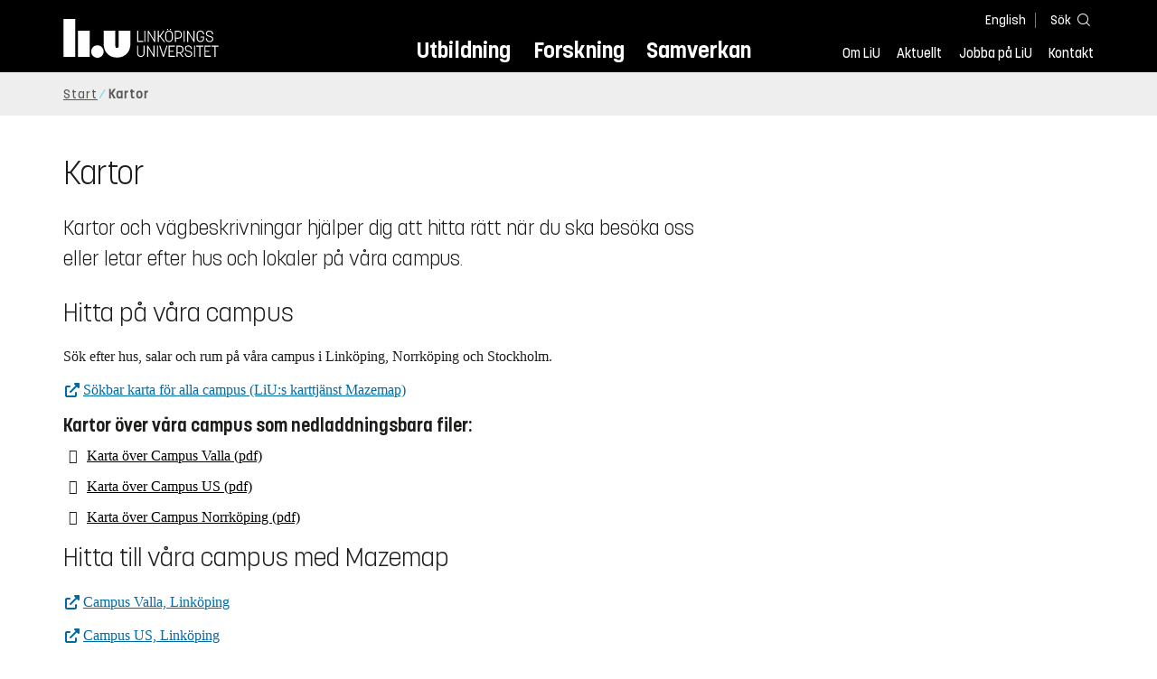

--- FILE ---
content_type: text/html; charset=utf-8
request_url: https://liu.se/artikel/kartor?l=sv&px_type=2&px_id=474
body_size: 8756
content:

<!DOCTYPE HTML>
<html lang="sv-SE">
<head data-itemurl="https://liu.se/artikel/kartor" >
    
    <meta charset="utf-8">
    <meta http-equiv="X-UA-Compatible" content="IE=edge">
    <meta name="viewport" content="width=device-width, initial-scale=1">
    <link rel="icon" href="/favicon.ico">

    <link rel="stylesheet" type="text/css" href="/dist/global/styles/style.min.css?v=20251216145037">
    <link rel="stylesheet" type="text/css" href="/dist/global/styles/cookieconsent-v3.0.0-min.css">
    <link rel="stylesheet" href="https://mfstatic.com/css/mediaflowplayer.min.css" />
    <link rel="preload" href="/dist/global/images/ajax-loader.gif" as="image">
    <link rel="preload" href="/dist/global/fonts/fontawesome/fa-solid-900.woff2?v=6.1.2" as="font" type="font/woff" crossOrigin="anonymous" />
    <link rel="preload" href="/dist/global/fonts/fontawesome/fa-brands-400.woff2?v=6.1.2" as="font" type="font/woff" crossOrigin="anonymous" />
    <link rel="preload" href="/dist/global/fonts/korolevliu/korolevliu_light-webfont.woff2" as="font" type="font/woff2" crossOrigin="anonymous" />
    <link rel="preload" href="/dist/global/fonts/korolevliu/korolevliu_bold-webfont.woff2" as="font" type="font/woff2" crossOrigin="anonymous" />
    <link rel="preload" href="/dist/global/fonts/black-tie/regular/blacktie-regular-webfont.woff2?v=1.0.0" as="font" type="font/woff2" crossOrigin="anonymous" />
    <link rel="preload" href="/dist/global/fonts/korolevliu/korolevliu_medium-webfont.woff2" as="font" type="font/woff2" crossOrigin="anonymous" />
    <link rel="preconnect" href="https://static.liu.se" />
    <link rel="canonical" href="https://liu.se/artikel/kartor" />
    <script src="https://mfstatic.com/js/mediaflowplayer.min.js" crossorigin="anonymous"></script>

            <meta property="og:url" content="https://liu.se/artikel/kartor" />
        <meta property="og:type" content="article" />
        <meta property="og:title" content="Kartor" />
        <meta property="og:description" content="Kartor och v&#228;gbeskrivningar hj&#228;lper dig att hitta r&#228;tt n&#228;r du ska bes&#246;ka oss eller letar efter hus och lokaler p&#229; v&#229;ra campus." />
        <meta property="og:image" content="https://liu.se/dfsmedia/dd35e243dfb7406993c1815aaf88a675/21139-50065/campus-sverige-karta-webb-sv?as=1&amp;w=640&amp;h=360&amp;cr=1&amp;crw=640&amp;crh=360&amp;bc=%23ffffff" />
        <title>Kartor - Link&#246;pings universitet</title>
        <meta name="description" content="Kartor och v&#228;gbeskrivningar hj&#228;lper dig att hitta r&#228;tt n&#228;r du ska bes&#246;ka oss eller letar efter hus och lokaler p&#229; v&#229;ra campus." />
        <meta name="robots" content="follow, index" />
            <link rel="alternate" href="https://liu.se/en/article/maps" hreflang="en" />
            <link rel="alternate" href="https://liu.se/artikel/kartor" hreflang="sv-SE" />


    <link rel="preload" href="/dist/global/images/logo-main.svg" as="image">

<!-- Our used-to-be-inline-script -->
<script src="https://liu.se/mall20/script/site-liu.js" type="text/plain" data-category="analytics" async></script>
<!-- plausible -->
<script src="https://webstatistics.liu.se/js/script.js" type="text/plain" data-category="analytics" defer data-domain="liu.se"></script>

<!-- RSS US#36359 -->
<link rel="alternate" href="https://liu.se/rss/liu-jobs-sv.rss" type="application/rss+xml" title="Lediga jobb" />
<link rel="alternate" href="https://liu.se/rss/liu-jobs-en.rss" type="application/rss+xml" title="Vacancies" />
    <noscript><link rel="stylesheet" type="text/css" href="/dist/global/styles/noscript.min.css?v=20251216145037"></noscript>
</head>
<body class="articlepage ">




<header class="site-header
        
        "
        data-component="header">
    <button id="skip-link" class="primary skip-link">Till inneh&#229;llet</button>

    <div class="site-header__global js-site-header">
        
        <div class="site-header-outer">
            <div class="site-header__top-nav-section">
                <!--Search-->
                <div class="language-and-search">
                    <div class="language-chooser">
                                 <ul>
             <li class="nav__item" lang="en">
                 <a class="nav__link language-name" href="https://liu.se/en/article/maps">
                     English
                 </a>
             </li>
         </ul>

                    </div>
                    <button class="button site-header__toggle-button search-symbol open-search-field" tabindex="0"
                            aria-expanded="false" aria-hidden="false" aria-controls="top-area-searchfield"
                            aria-label="S&#246;k">
                        <span class="search-label">S&#246;k</span>
                    </button>
                </div>
                
    <div class="search--header" data-component="search-suggestions" aria-hidden="true">
        <div class="search-content">
            <form class="search-form"
                  role="search" method="get"
                  action="/sok"
                  data-searchurl="/sok"
                  data-completer="/api/search/SearchSuggestions"
                  data-service="/api/search/SearchSuggestions">
                <label class="search__label" for="top-area-searchfield">S&#246;k p&#229; liu.se</label>
                <input class="search__input search-suggestion-input" id="top-area-searchfield" name="q" type="text"
                       placeholder="S&#246;k p&#229; liu.se" autocomplete="off" data-suggestion=".search--header" />

                <button class="search__c2a--submit" type="submit" value="S&#246;k" aria-label="S&#246;k"></button>
            </form>
            <button class="close-searchfield hide-when-no-javascript" aria-label="St&#228;ng s&#246;kruta"></button>
        </div>
        <div class="search--header--suggestions search-suggestion" aria-live="polite"></div>
    </div>

                <button class="hide-when-no-javascript hamburger js-toggle-sidepanel" id="header-button-menu"
                        aria-expanded="false" aria-controls="site-side-panel" tabindex="0"
                        aria-label="Meny">
                    <span class="line"></span>
                    <span class="line"></span>
                    <span class="line"></span>
                    <span class="hidden-label">Meny</span>
                </button>
                
        <!--PrimaryNavigationMenu -->
        <nav class="nav nav--main" aria-label="Huvudmeny">
            <ul>
                    <li class="nav__item">
                        <a class="nav__link " href="https://liu.se/utbildning">Utbildning</a>
                        <span class="expander"></span>
                    </li>
                    <li class="nav__item">
                        <a class="nav__link " href="https://liu.se/forskning">Forskning</a>
                        <span class="expander"></span>
                    </li>
                    <li class="nav__item">
                        <a class="nav__link " href="https://liu.se/samverkan">Samverkan</a>
                        <span class="expander"></span>
                    </li>
            </ul>
        </nav>

                <a href="https://liu.se/" class="logo--top" title="Hem">
                    <span class="sr-only">Hem</span>
                </a>
                        <!--PrimaryServiceMenu -->
        <nav class="nav nav--extra" aria-label="Verktygsmeny">
            <ul>
                <li class="nav__item">
                    <a class="nav__link  " href="https://liu.se/om-liu">Om LiU</a>
                    <span class="expander"></span>
                </li>
                <li class="nav__item">
                    <a class="nav__link  " href="https://liu.se/nyheter">Aktuellt</a>
                    <span class="expander"></span>
                </li>
                <li class="nav__item">
                    <a class="nav__link  " href="https://liu.se/jobba-pa-liu">Jobba p&#229; LiU</a>
                    <span class="expander"></span>
                </li>
                <li class="nav__item">
                    <a class="nav__link  " href="https://liu.se/kontakta-liu">Kontakt</a>
                    <span class="expander"></span>
                </li>
            </ul>
        </nav>


            </div>
            <!-- Secondary -->
            
                <aside class="aside-header js-aside-header" id="site-side-panel"
           tabindex="-1" aria-hidden="true">
        <nav aria-label="Sidomeny">
                <ul class="nav-list nav-list language-chooser">
                    <li>
                        <a href="https://liu.se/en/article/maps" class="nav__item__divided">
                            <div class="text">English</div>
                            <div class="button nav__link bt-long-arrow-right"></div>
                        </a>
                    </li>
                </ul>
                            <ul class="nav-list nav-list--big nav-list--accordion">
                        <li class="  " aria-expanded="false" data-component="accordion">
                            <div class="nav__item__divided ">
                                    <a class="" href="https://liu.se/utbildning">Utbildning</a>
                                                                    <button class="nav__link--col-trigger nav__link hide-when-no-javascript
                                            js-accordion-head "
                                            aria-expanded="false"
                                            aria-controls="d054d3d6-43fc-4374-b0ab-6d5ff2326609"
                                            aria-label="&#214;ppna"></button>
                            </div>
                                <ul id="d054d3d6-43fc-4374-b0ab-6d5ff2326609" class="nav-list nav-list--small toggle-content"
                                    aria-hidden="true">
                                        <li>
                                                <a class="" href="https://liu.se/utbildning/anmalan-och-antagning">Anm&#228;lan</a>
                                                                                    </li>
                                        <li>
                                                <a class="" href="https://liu.se/utbildning/antagen">Antagen</a>
                                                                                    </li>
                                        <li>
                                                <a class="" href="https://liu.se/utbildning/studera-pa-universitet">Studera p&#229; universitet</a>
                                                                                    </li>
                                        <li>
                                                <a class="" href="https://liu.se/utbildning/livet-som-student">Livet som student</a>
                                                                                    </li>
                                        <li>
                                                <a class="" href="https://liu.se/utbildning/karriar">Livet efter studierna</a>
                                                                                    </li>
                                        <li>
                                                <a class="" href="https://liu.se/utbildning/kompetensutveckling">Kompetensutveckling</a>
                                                                                    </li>
                                        <li>
                                                <a class="" href="https://liu.se/utbildning/kontakt">M&#246;t oss</a>
                                                                                    </li>
                                </ul>
                        </li>
                        <li class="  " aria-expanded="false" data-component="accordion">
                            <div class="nav__item__divided ">
                                    <a class="" href="https://liu.se/forskning">Forskning</a>
                                                                    <button class="nav__link--col-trigger nav__link hide-when-no-javascript
                                            js-accordion-head "
                                            aria-expanded="false"
                                            aria-controls="d659fd10-da1e-4e82-9bd1-a974ef8f7ae0"
                                            aria-label="&#214;ppna"></button>
                            </div>
                                <ul id="d659fd10-da1e-4e82-9bd1-a974ef8f7ae0" class="nav-list nav-list--small toggle-content"
                                    aria-hidden="true">
                                        <li>
                                                <a class="" href="https://liu.se/forskning/forskarutbildning">Forskarutbildning</a>
                                                                                    </li>
                                        <li>
                                                <a class="" href="https://liu.se/forskning/disputationer">Disputationer</a>
                                                                                    </li>
                                        <li>
                                                <a class="" href="https://liu.se/forskning/forutsattningar-for-forskning">F&#246;ruts&#228;ttningar f&#246;r forskning</a>
                                                                                    </li>
                                        <li>
                                                <a class="" href="https://liu.se/forskning/publikationer">Publikationer</a>
                                                                                    </li>
                                        <li>
                                                <a class="" href="https://liu.se/forskning/kontakt">Kontakt</a>
                                                                                    </li>
                                </ul>
                        </li>
                        <li class="  " aria-expanded="false" data-component="accordion">
                            <div class="nav__item__divided ">
                                    <a class="" href="https://liu.se/samverkan">Samverkan</a>
                                                                    <button class="nav__link--col-trigger nav__link hide-when-no-javascript
                                            js-accordion-head "
                                            aria-expanded="false"
                                            aria-controls="1623932e-a5ae-48c2-8ecf-42470706300e"
                                            aria-label="&#214;ppna"></button>
                            </div>
                                <ul id="1623932e-a5ae-48c2-8ecf-42470706300e" class="nav-list nav-list--small toggle-content"
                                    aria-hidden="true">
                                        <li>
                                                <a class="" href="https://liu.se/samverkan/foretag-och-organisation">F&#246;retag och organisation</a>
                                                                                    </li>
                                        <li>
                                                <a class="" href="https://liu.se/samverkan/skolsamverkan">Skolsamverkan</a>
                                                                                    </li>
                                        <li>
                                                <a class="" href="https://liu.se/samverkan/eciu">ECIU N&#228;tverk</a>
                                                                                    </li>
                                        <li>
                                                <a class="" href="https://liu.se/samverkan/alumni">Alumni</a>
                                                                                    </li>
                                        <li>
                                                <a class="" href="https://liu.se/samverkan/stod-liu">St&#246;d LiU</a>
                                                                                    </li>
                                </ul>
                        </li>
                        <li class="  " aria-expanded="false" data-component="accordion">
                            <div class="nav__item__divided ">
                                    <a class="" href="https://liu.se/om-liu">Om LiU</a>
                                                                    <button class="nav__link--col-trigger nav__link hide-when-no-javascript
                                            js-accordion-head "
                                            aria-expanded="false"
                                            aria-controls="d77e476c-5752-49f1-a6c5-eb85ac3872aa"
                                            aria-label="&#214;ppna"></button>
                            </div>
                                <ul id="d77e476c-5752-49f1-a6c5-eb85ac3872aa" class="nav-list nav-list--small toggle-content"
                                    aria-hidden="true">
                                        <li>
                                                <a class="" href="https://liu.se/om-liu/organisation">Organisation</a>
                                                                                    </li>
                                        <li>
                                                <a class="" href="https://liu.se/om-liu/vision-och-strategi">Vision och strategi</a>
                                                                                    </li>
                                        <li>
                                                <a class="" href="https://liu.se/om-liu/berattelser-fran-liu">Ber&#228;ttelser fr&#229;n LiU</a>
                                                                                    </li>
                                        <li>
                                                <a class="" href="https://liu.se/om-liu/miljo-och-hallbarhet">Milj&#246; och h&#229;llbarhet</a>
                                                                                    </li>
                                        <li>
                                                <a class="" href="https://liu.se/om-liu/campusutveckling">Campusutveckling</a>
                                                                                    </li>
                                        <li>
                                                <a class="" href="https://liu.se/om-liu/kvalitet">Kvalitetss&#228;kringsarbete</a>
                                                                                    </li>
                                </ul>
                        </li>
                        <li class="  " aria-expanded="false" data-component="accordion">
                            <div class="nav__item__divided ">
                                    <a class="" href="https://liu.se/nyheter">Aktuellt</a>
                                                                    <button class="nav__link--col-trigger nav__link hide-when-no-javascript
                                            js-accordion-head "
                                            aria-expanded="false"
                                            aria-controls="9d92b856-0e67-4c43-acda-d78ae8aa1de7"
                                            aria-label="&#214;ppna"></button>
                            </div>
                                <ul id="9d92b856-0e67-4c43-acda-d78ae8aa1de7" class="nav-list nav-list--small toggle-content"
                                    aria-hidden="true">
                                        <li>
                                                <a class="" href="https://liu.se/nyheter/kalender">Kalender</a>
                                                                                    </li>
                                        <li>
                                                <a class="" href="https://liu.se/nyheter/nyhetsarkiv">Nyhetsarkiv</a>
                                                                                    </li>
                                        <li>
                                                <a class="" href="https://liu.se/nyheter/presskontakter">Presskontakter</a>
                                                                                    </li>
                                </ul>
                        </li>
                        <li class="  " aria-expanded="false" data-component="accordion">
                            <div class="nav__item__divided ">
                                    <a class="" href="https://liu.se/jobba-pa-liu">Jobba p&#229; LiU</a>
                                                                    <button class="nav__link--col-trigger nav__link hide-when-no-javascript
                                            js-accordion-head "
                                            aria-expanded="false"
                                            aria-controls="0fac326b-9827-4800-aa31-a989b0e21a74"
                                            aria-label="&#214;ppna"></button>
                            </div>
                                <ul id="0fac326b-9827-4800-aa31-a989b0e21a74" class="nav-list nav-list--small toggle-content"
                                    aria-hidden="true">
                                        <li>
                                                <a class="" href="https://liu.se/jobba-pa-liu/lediga-jobb">Lediga jobb</a>
                                                                                    </li>
                                        <li>
                                                <a class="" href="https://liu.se/jobba-pa-liu/hjalp-for-sokande">Hj&#228;lp f&#246;r s&#246;kande</a>
                                                                                    </li>
                                        <li>
                                                <a class="" href="https://liu.se/jobba-pa-liu/formaner">F&#246;rm&#229;ner</a>
                                                                                    </li>
                                        <li>
                                                <a class="" href="https://liu.se/jobba-pa-liu/lar-kanna-oss">L&#228;r k&#228;nna oss</a>
                                                                                    </li>
                                        <li>
                                                <a class="" href="https://liu.se/jobba-pa-liu/nyligen-anstalld">Nyligen anst&#228;lld</a>
                                                                                    </li>
                                        <li>
                                                <a class="" href="https://liu.se/jobba-pa-liu/kontakt">Kontakt</a>
                                                                                    </li>
                                </ul>
                        </li>
                        <li class="  " aria-expanded="false" data-component="accordion">
                            <div class="nav__item__divided ">
                                    <a class="" href="https://liu.se/kontakta-liu">Kontakt</a>
                                                                    <button class="nav__link--col-trigger nav__link hide-when-no-javascript
                                            js-accordion-head "
                                            aria-expanded="false"
                                            aria-controls="ebc088c7-36dd-485f-a57e-6504676fe750"
                                            aria-label="&#214;ppna"></button>
                            </div>
                                <ul id="ebc088c7-36dd-485f-a57e-6504676fe750" class="nav-list nav-list--small toggle-content"
                                    aria-hidden="true">
                                        <li>
                                                <a class="" href="https://liu.se/kontakta-liu/uppgifter-om-liu">Uppgifter om LiU</a>
                                                                                    </li>
                                        <li>
                                                <a class="" href="https://liu.se/kontakta-liu/kris-och-sakerhet">Kris och s&#228;kerhet</a>
                                                                                    </li>
                                        <li>
                                                <a class="" href="https://liu.se/kontakta-liu/visselblasning">Visselbl&#229;sarrutin</a>
                                                                                    </li>
                                </ul>
                        </li>
                    <li class="bottom-close-button js-toggle-sidepanel">
                        <div class="nav__item__divided">
                            <span>
                                St&#228;ng menyn
                            </span>
                        </div>
                    </li>
                </ul>
        </nav>
    </aside>

        </div>
    </div>
</header>



    <nav class="breadcrumb-navigation" aria-label="Br&#246;dsmulerad">
        <div class="breadcrumb-navigation-content">
            <ul>

                    <li class="breadcrumb-item  compressedBreadcrumb parent">
                                <a class="breadcrumb-link" href="https://liu.se/">Start</a>
                    </li>
                    <li class="breadcrumb-item breadcrumb-item-active  ">
                                <span class="breadcrumb-item">Kartor</span>
                    </li>
            </ul>
        </div>
    </nav>

<main class="site-block ">
        <div class="main-container">
        <header class="page-header">
            <h1 class="title">Kartor</h1>
        </header>
        
        <div class="liucolumns flex-wrap col6633">
                <section class="introduction-text liucol66">
                    <p class="ingress">
                        Kartor och v&#228;gbeskrivningar hj&#228;lper dig att hitta r&#228;tt n&#228;r du ska bes&#246;ka oss eller letar efter hus och lokaler p&#229; v&#229;ra campus.
                    </p>




                    <div class="article-inner-content vertical-container">
                        <div class="text-content " data-component="textfade">
                            <div class="fade-out-content" >
                                <h2>Hitta p&aring; v&aring;ra campus</h2>
<p>S&ouml;k efter hus, salar och rum p&aring; v&aring;ra campus i Link&ouml;ping, Norrk&ouml;ping och Stockholm. </p>
<p><a rel="noopener noreferrer" href="https://use.mazemap.com/#v=1&amp;config=liu" title="Sökbar karta för alla campus" class="external" target="_blank">S&ouml;kbar karta f&ouml;r alla campus (LiU:s karttj&auml;nst Mazemap)</a></p>
<h3>Kartor &ouml;ver v&aring;ra campus som nedladdningsbara filer:</h3>
<div>
<div>
<ul class="ui-list">
    <li class="ui-list__item has-icon-pdf">
    <a href="/dfsmedia/dd35e243dfb7406993c1815aaf88a675/29665-source/options/download/liu-valla-karta-2021-03-04" class="internal">Karta &ouml;ver Campus Valla (pdf)</a>     </li>
    <li class="ui-list__item has-icon-pdf">
    <a href="/dfsmedia/dd35e243dfb7406993c1815aaf88a675/45425-source/options/download/liu-campus-us-karta-2021-03-23-sv-rev" class="internal">Karta &ouml;ver Campus US (pdf)</a></li>
    <li class="ui-list__item has-icon-pdf">
    <a href="/dfsmedia/dd35e243dfb7406993c1815aaf88a675/43450-source/options/download/karta-liu-campus-norrkoping-2020-10-20" class="internal">Karta &ouml;ver Campus Norrk&ouml;ping (pdf)</a></li>
</ul>
<p />
<h2>Hitta till v&aring;ra campus med Mazemap</h2>
<p><a rel="noopener noreferrer" href="https://use.mazemap.com/#v=1&amp;config=liu&amp;zlevel=2&amp;center=15.576769,58.398512&amp;zoom=15.1&amp;campusid=742" class="external" target="_blank">Campus Valla, Link&ouml;ping</a>
</p>
<p><a rel="noopener noreferrer" href="https://use.mazemap.com/#v=1&amp;config=liu&amp;zlevel=2&amp;center=15.619532,58.401014&amp;zoom=16&amp;campusid=742" class="external" target="_blank">Campus US, Link&ouml;ping</a>
</p>
<p><a rel="noopener noreferrer" href="https://use.mazemap.com/#v=1&amp;config=liu&amp;zlevel=2&amp;center=16.176638,58.589049&amp;zoom=16.2&amp;campusid=754" class="external" target="_blank">Campus Norrk&ouml;ping, Norrk&ouml;ping</a>
</p>
<p><a rel="noopener noreferrer" href="https://use.mazemap.com/#v=1&amp;config=liu&amp;zlevel=2&amp;center=18.143572,59.351345&amp;zoom=17.2&amp;campusid=742" class="external" target="_blank">Campus Liding&ouml;, Stockholm</a></p>
</div>
</div>
                            </div>
                        </div>
                        
                    </div>
                </section>
            <aside class="aside-container liucol33">
                <div>
                </div>
            </aside>
        </div>
    </div>
    <div class="blocks">
                <section class="block 
             is-collapsible"
                 data-show-content="Visa inneh&#229;ll"
                 data-hide-content="D&#246;lj inneh&#229;ll"
                 id="r-239df37a63d640419447ba4375a21670" data-component="modules">
            <h2 id="h-vara-campus-i-linkoping" class="block__title js-toggle-title">
                V&#229;ra campus i Link&#246;ping
                <i class="bt bt-plus" role="img" aria-label="Visa inneh&#229;ll"></i>
            </h2>
            <div class="block__content">
                <div class="liucolumns flex-wrap">
                        <div class="liucol50">
                            

    <section class="js-teaser dynamic_teaser mod-teaser mod-teaser--small
             ">
        <a style="" class="teaser__content box--white" href="https://liu.se/artikel/campus-valla" target="_top">


    <figure class="media-container" data-media-type="image"
            data-format-options="Teaser" data-image-data="" id="media-container-9be1604a-ff4d-4c43-a9df-98ac472022b0">
        <div class="picture-and-photographer">
            <div class="mf-player" id="mplayer_6634f201bdb548469167139051ff8592"></div>
            
            <picture>
                
                    <source type="image/webp" srcset="/dfsmedia/dd35e243dfb7406993c1815aaf88a675/29826-50116/studenthuset-2019-liu-25">
<img src="/dfsmedia/dd35e243dfb7406993c1815aaf88a675/29826-50116/studenthuset-2019-liu-25" class="teaser__image" alt="Studenthuset på Campus Valla i Linköping">            </picture>

        </div>

    </figure>

            <div class="teaser__text">


                <h3 class="pseudo-h3 teaser__title">
                Campus Valla
                </h3>
                    <p>Valla &#228;r universitetets &#228;ldsta och st&#246;rsta campus med studenter fr&#229;n en m&#228;ngd olika utbildningar och forskning inom ett stort antal &#228;mnen. Campus Valla ligger cirka tre kilometer fr&#229;n Link&#246;pings centrum.</p>

            </div>

        </a>
    </section>

                        </div>
                                            <div class="liucol50">
                            

    <section class="js-teaser dynamic_teaser mod-teaser mod-teaser--small
             ">
        <a style="" class="teaser__content box--white" href="https://liu.se/artikel/campus-us" target="_top">


    <figure class="media-container" data-media-type="image"
            data-format-options="Teaser" data-image-data="" id="media-container-5ebb7a37-1e50-427b-8b1c-94c27d344ec5">
        <div class="picture-and-photographer">
            <div class="mf-player" id="mplayer_41235c7625734477a403802915164e94"></div>
            
            <picture>
                
                    <source type="image/webp" srcset="/dfsmedia/dd35e243dfb7406993c1815aaf88a675/70027-50065/markesbacken-campus-us-2018-liu-6457">
<img src="/dfsmedia/dd35e243dfb7406993c1815aaf88a675/70027-50065/markesbacken-campus-us-2018-liu-6457" class="teaser__image" alt="Entré vid Campus US">            </picture>

        </div>

    </figure>

            <div class="teaser__text">


                <h3 class="pseudo-h3 teaser__title">
                Campus US
                </h3>
                    <p>Campus US har g&#229;ngavst&#229;nd fr&#229;n Link&#246;pings centrum och ligger n&#228;ra stadens stora park, Tr&#228;dg&#229;rdsf&#246;reningen. H&#228;r finns utbildningar och forskning inom medicin, v&#229;rd, folkh&#228;lsa och medicinsk teknik.</p>

            </div>

        </a>
    </section>

                        </div>
                </div>
            </div>
        </section>
        <section class="block 
             is-collapsible"
                 data-show-content="Visa inneh&#229;ll"
                 data-hide-content="D&#246;lj inneh&#229;ll"
                 id="r-12aeeeeb7e5b48e5848b56881c470fc7" data-component="modules">
            <h2 id="h-vara-campus-i-norrkoping-respektive-lidingo" class="block__title js-toggle-title">
                V&#229;ra campus i Norrk&#246;ping respektive Liding&#246;
                <i class="bt bt-plus" role="img" aria-label="Visa inneh&#229;ll"></i>
            </h2>
            <div class="block__content">
                <div class="liucolumns flex-wrap">
                        <div class="liucol50">
                            

    <section class="js-teaser dynamic_teaser mod-teaser mod-teaser--small
             ">
        <a style="" class="teaser__content box--white" href="https://liu.se/artikel/campus-norrkoping" target="_top">


    <figure class="media-container" data-media-type="image"
            data-format-options="Teaser" data-image-data="" id="media-container-cb5088d1-e7ac-46d3-9d8b-551e3c0c011b">
        <div class="picture-and-photographer">
            <div class="mf-player" id="mplayer_f585540a5be244d6904b2e1000473750"></div>
            
            <picture>
                
                    <source type="image/webp" srcset="/dfsmedia/dd35e243dfb7406993c1815aaf88a675/19576-50065/campus-norrkoping-maj-2017-dsc1065">
<img src="/dfsmedia/dd35e243dfb7406993c1815aaf88a675/19576-50065/campus-norrkoping-maj-2017-dsc1065" class="teaser__image" alt="Bro vid Campus Norrköping">            </picture>

        </div>

    </figure>

            <div class="teaser__text">


                <h3 class="pseudo-h3 teaser__title">
                Campus Norrk&#246;ping
                </h3>
                    <p>Campus Norrk&#246;ping ligger mitt i centrum i det s&#229; kallade Industrilandskapet precis vid Motala str&#246;m. De gamla byggnaderna har fyllts med nytt inneh&#229;ll och vattnet s&#228;tter sin pr&#228;gel p&#229; hela omr&#229;det.</p>

            </div>

        </a>
    </section>

                        </div>
                                            <div class="liucol50">
                            

    <section class="js-teaser dynamic_teaser mod-teaser mod-teaser--small
             ">
        <a style="" class="teaser__content box--white" href="https://liu.se/artikel/campus-lidingo" target="_top">


    <figure class="media-container" data-media-type="image"
            data-format-options="Teaser" data-image-data="" id="media-container-b2df37ac-1814-448a-9ced-df5a217ee659">
        <div class="picture-and-photographer">
            <div class="mf-player" id="mplayer_ff99050f0eec4e84969bafc7230f79ad"></div>
            
            <picture>
                
                    <source type="image/webp" srcset="/dfsmedia/dd35e243dfb7406993c1815aaf88a675/70026-50065/malmstens-2019-liu-3372">
<img src="/dfsmedia/dd35e243dfb7406993c1815aaf88a675/70026-50065/malmstens-2019-liu-3372" class="teaser__image" alt="Malmstens entré vintertid">            </picture>

        </div>

    </figure>

            <div class="teaser__text">


                <h3 class="pseudo-h3 teaser__title">
                Campus Liding&#246;
                </h3>
                    <p>P&#229; Malmstens &#228;r m&#246;bler i fokus. Vi finns p&#229; ett trivsamt och familj&#228;rt campus strax utanf&#246;r Stockholm.</p>

            </div>

        </a>
    </section>

                        </div>
                </div>
            </div>
        </section>
        <section class="block 
                  has-background"
                 id="r-5b7207ba645f4cb08ec18b9525b75590" style="background-color: #ccf5f0;" data-component="modules"
                 data-show-content="Visa inneh&#229;ll"
                 data-hide-content="D&#246;lj inneh&#229;ll"
                 >
                <h2 id="h-kartor-och-besoksinformation" class="block__title js-toggle-title">
                    <span class="title">
                        Kartor och bes&#246;ksinformation 
                    </span>
                    <i class="bt bt-plus" role="img" aria-label="Visa inneh&#229;ll"></i>
                </h2>
            <div class="block__content">
                    <section class="mod-teaser mod-teaser--medium mod-teaser--left">
        <a class="teaser__content liucolumns box--white" href="https://liu.se/artikel/besok-linkopings-universitet" target="_top">
            <div class="liucol66">


    <figure class="media-container" data-media-type="image"
            data-format-options="Teaser" data-image-data="" id="media-container-cc37258c-4f38-4293-b352-a17a12bb272a">
        <div class="picture-and-photographer">
            <div class="mf-player" id="mplayer_a563ec626b7f4f9c8960278e94334c09"></div>
            
            <picture>
                
                    <source type="image/webp" srcset="/dfsmedia/dd35e243dfb7406993c1815aaf88a675/69887-50065/studenthuset-liu-2023-8717">
<img src="/dfsmedia/dd35e243dfb7406993c1815aaf88a675/69887-50065/studenthuset-liu-2023-8717" class="teaser__image" alt="">            </picture>

        </div>

    </figure>

            </div>
            <div class="teaser__text liucol33">
                <h3 class="teaser__title">Bes&#246;k Link&#246;pings universitet</h3>
                <p>Kartor, bes&#246;ksinformation och information om universitetets fyra campusomr&#229;den: Campus Valla och Campus Universitetssjukhuset (b&#229;da i Link&#246;ping), Campus Norrk&#246;ping och Campus Liding&#246;.</p>

            </div>
        </a>
    </section>

            </div>
        </section>

        
<section class="bottom-container-module liucolumns flex-center-content">

            <div class="liucol33 taxonomy-content-placeholder is-collapsible">
                    <div class="tags-container" data-component="tags">
        
        <div class="tags block is-collapsible" data-component="modules">
            <h2 class="tags__title js-toggle-title block__title">
                Taggar
                <i class="bt bt-plus" role="img" aria-label="Visa/d&#246;lj inneh&#229;ll"></i>
            </h2>
            <div class="block__content">
                <ul class="tags__list">
                            <li class="tags__list-item">
                                <a class="tags-link" href="/sok?tags=4F581A1200AA474E8E2532094738FC09">
                                    Campus Valla
                                </a>
                            </li>
                            <li class="tags__list-item">
                                <a class="tags-link" href="/sok?tags=0288FCC9E474464EB7EE4935EF51EF92">
                                    Campus US
                                </a>
                            </li>
                            <li class="tags__list-item">
                                <a class="tags-link" href="/sok?tags=A655B87EE4F4464AA2F54DF883FDF250">
                                    Campus Norrk&#246;ping
                                </a>
                            </li>
                            <li class="tags__list-item">
                                <a class="tags-link" href="/sok?tags=678AFD82B2454283B239365F7BFCF32E">
                                    Campus Liding&#246;
                                </a>
                            </li>
                            <li class="tags__list-item">
                                <a class="tags-link" href="/sok?tags=EFC0D74D831F474985FD381C1E8B7DE8">
                                    Link&#246;pings universitet (LIU)
                                </a>
                            </li>

                </ul>
                    <footer class="tags__footer">
                        <a class="tags-expand" href="#" aria-expanded="false">
                            <span class="show-more">
                                <i class="fa fa-angle-down"></i>
                                Visa alla taggar
                            </span>
                            <span class="show-less">
                                <i class="fa fa-angle-up"></i>
                                Visa f&#228;rre taggar
                            </span>
                        </a>
                    </footer>
            </div>
        </div>
    </div>

            </div>
            <div class="liucol33 social-share-content-placeholder">
            
<div class="social-share-container hidden-print">
    <h2 class="block__title">Dela p&#229;</h2>
    
    <div class="social-buttons">
        <div>
            <a class="socialmedia" href="https://www.facebook.com/sharer/sharer.php?title=Kartor+&amp;u=https%3A%2F%2Fliu.se%2Fartikel%2Fkartor" target="_blank" rel="noopener">
                <span class="">
                    <svg role="img" xmlns="http://www.w3.org/2000/svg" viewBox="0 0 352 512">
                        <title>Facebook</title>
                        <path fill="#ffffff" d="M80 299.3V512H196V299.3h86.5l18-97.8H196V166.9c0-51.7 20.3-71.5 72.7-71.5c16.3 0 29.4 .4 37 1.2V7.9C291.4 4 256.4 0 236.2 0C129.3 0 80 50.5 80 159.4v42.1H14v97.8H80z"/>
                     </svg>
                </span>
            </a>
            <a class="show-no-link-icon" href="https://www.facebook.com/sharer/sharer.php?title=Kartor+&amp;u=https%3A%2F%2Fliu.se%2Fartikel%2Fkartor" target="_blank" rel="noopener">
                <span>Facebook</span>
            </a>
        </div>
        <div>
            <a class="socialmedia" href="https://www.linkedin.com/shareArticle?mini=true&amp;title=Kartor&amp;url=https%3A%2F%2Fliu.se%2Fartikel%2Fkartor&amp;source=liu.se" target="_blank" rel="noopener">
                <span class="">
                    <svg role="img" xmlns="http://www.w3.org/2000/svg" viewBox="0 0 448 512">
                        <title>LinkedIn</title>
                        <path fill="#ffffff" d="M416 32H31.9C14.3 32 0 46.5 0 64.3v383.4C0 465.5 14.3 480 31.9 480H416c17.6 0 32-14.5 32-32.3V64.3c0-17.8-14.4-32.3-32-32.3zM135.4 416H69V202.2h66.5V416zm-33.2-243c-21.3 0-38.5-17.3-38.5-38.5S80.9 96 102.2 96c21.2 0 38.5 17.3 38.5 38.5 0 21.3-17.2 38.5-38.5 38.5zm282.1 243h-66.4V312c0-24.8-.5-56.7-34.5-56.7-34.6 0-39.9 27-39.9 54.9V416h-66.4V202.2h63.7v29.2h.9c8.9-16.8 30.6-34.5 62.9-34.5 67.2 0 79.7 44.3 79.7 101.9V416z" />
                    </svg>
                </span>
            </a>
            <a class="show-no-link-icon" href="https://www.linkedin.com/shareArticle?mini=true&amp;title=Kartor&amp;url=https%3A%2F%2Fliu.se%2Fartikel%2Fkartor&amp;source=liu.se" target="_blank" rel="noopener">
                <span>LinkedIn</span>
            </a>
        </div>
        <div>
            <a class="socialmedia mail" href="mailto:?subject=Kartor&amp;body=https%3A%2F%2Fliu.se%2Fartikel%2Fkartor">
                <span class="">
                    <svg role="img" xmlns="http://www.w3.org/2000/svg" viewBox="0 0 512 512">
                        <title>Email</title>
                        <path fill="#ffffff" d="M48 64C21.5 64 0 85.5 0 112c0 15.1 7.1 29.3 19.2 38.4L236.8 313.6c11.4 8.5 27 8.5 38.4 0L492.8 150.4c12.1-9.1 19.2-23.3 19.2-38.4c0-26.5-21.5-48-48-48L48 64zM0 176L0 384c0 35.3 28.7 64 64 64l384 0c35.3 0 64-28.7 64-64l0-208L294.4 339.2c-22.8 17.1-54 17.1-76.8 0L0 176z" />
                    </svg>
                </span>
            </a>
            <a class="show-no-link-icon" href="mailto:?subject=Kartor&amp;body=https%3A%2F%2Fliu.se%2Fartikel%2Fkartor">
                <span>Email</span>
            </a>
        </div>
    </div>
</div>
        </div>
</section>

    </div>
<script type="application/ld+json">{"@context":"http://schema.org","@type":"NewsArticle","@id":"https://liu.se/#{A7484777-F920-433C-9D4D-757C22EA7C4E}","mainEntityOfPage":"https://liu.se/artikel/kartor","headline":"Kartor","description":"Kartor och vägbeskrivningar hjälper dig att hitta rätt när du ska besöka oss eller letar efter hus och lokaler på våra campus.","datePublished":"2023-12-13T15:51:54Z","dateModified":"2021-03-24T13:11:52Z","image":["https://liu.se/dfsmedia/dd35e243dfb7406993c1815aaf88a675/21139-50065/campus-sverige-karta-webb-sv?as=0&w=1180&c=1&ch=664&bc=%23ffffff"],"author":{"@type":"Person","name":"Administrator"},"publisher":{"@type":"Organization","name":"Linköpings universitet","logo":{"@type":"ImageObject","url":"https://liu.se/mallar/logo/liu_wide_sv_600x60.png"}}}</script>    <!-- empty view -->


</main>
<footer class="footer">
    
    <div class="footer__section" id="footer-main">
        <div class="page-footer liucolumns flex-wrap">
<div>
<h2 class="footer__heading">Link&ouml;pings universitet</h2>
<p>581 83 Link&ouml;ping</p>
<ul class="footer__list">
    <li class="footer__list-item icon-mail"><a class="footer__link" href="mailto:infocenter@liu.se">infocenter@liu.se</a></li>
    <li class="footer__list-item icon-phone"><a href="tel:+4613281000">013-28 10 00</a></li>
</ul>
</div>
<div class="footer__social-area">
<h2 class="footer__heading">F&ouml;lj oss</h2>
<ul class="footer__social-links footer__list">
    <li class="footer__list-item"><a class="footer__link" href="https://www.facebook.com/linkopingsuniversitet"><span class="fab fa-facebook-f"></span>Facebook</a></li>
    <li class="footer__list-item"><a class="footer__link" href="https://www.instagram.com/linkopings_universitet"><span class="fab fa-instagram"></span>Instagram</a></li>
    <li class="footer__list-item"><a class="footer__link" href="https://www.linkedin.com/school/164742"><span class="fab fa-linkedin"></span>LinkedIn</a>
    </li>
</ul>
</div>
<div>
<h2 class="footer__heading">Hitta hit</h2>
<p class="footer__contact-label"><a href="https://liu.se/artikel/kartor">Kartinformation</a></p>
<p class="footer__contact-label"><a href="https://use.mazemap.com/#v=1&amp;config=liu&amp;zlevel=2&amp;center=15.576785,58.398489&amp;zoom=15.1&amp;campusid=742">Campus Valla</a></p>
<p class="footer__contact-label"><a href="https://use.mazemap.com/#v=1&amp;config=liu&amp;zlevel=2&amp;center=15.619614,58.400927&amp;zoom=16&amp;campusid=781">Campus US</a></p>
<p class="footer__contact-label"><a href="https://use.mazemap.com/#v=1&amp;config=liu&amp;zlevel=2&amp;center=16.176612,58.589056&amp;zoom=16.2&amp;campusid=754">Campus Norrk&ouml;ping</a></p>
<p class="footer__contact-label"><a href="https://use.mazemap.com/#v=1&amp;config=liu&amp;zlevel=2&amp;center=18.143572,59.351345&amp;zoom=17.2&amp;campusid=753">Campus Liding&ouml;</a> </p>
</div>
<div>
<h2 class="footer__heading">Snabbl&auml;nkar</h2>
<p class="footer__contact-label"><a href="https://liu.se/biblioteket">Biblioteket</a> 
</p>
<p class="footer__contact-label"><a href="https://liu.se/nyheter/kalender">Kalender</a></p>
<p class="footer__contact-label"><a href="https://liu.se/om-liu/organisation">Organisation</a></p>
<p class="footer__contact-label"><a href="https://liu.se/nyheter/presskontakter">Press</a></p>
<p class="footer__contact-label"><a href="https://liu.se/labbsakerhet" target="_self">Labbs&auml;kerhet</a></p>
<p class="footer__contact-label"><a href="https://liu.se/shop">Profilshop</a></p>
<p class="footer__contact-label"><a href="https://styrdokument.liu.se/">F&ouml;reskrifter och styrdokument</a></p>
</div>
<div>
<h2 class="footer__heading">Internt</h2>
<p class="footer__contact-label"><a href="https://liuonline.sharepoint.com/sites/intranet/SitePages/Home.aspx">Liunet medarbetare</a></p>
<p class="footer__contact-label"><a href="https://liunet.liu.se/student">Liunet student</a></p>
<p class="footer__contact-label"><a href="https://lisam.liu.se">LISAM</a></p>
</div>
<div>
<h2 class="footer__heading">Information om liu.se</h2>
<p><a href="https://liu.se/om-webbplatsen">Om webbplatsen</a></p>
<p><a href="https://liu.se/artikel/integritetspolicy-liu">LiU:s integritetspolicy</a></p>
<p><a href="https://liu.se/om-webbplatsen" data-component="cookieconsentmanager">Hantera kakor</a></p>
<p class="footer__contact-label"><a href="https://liu.se/om-webbplatsen/tillganglighetsredogorelse">Tillg&auml;nglighet</a></p>
<p>Webbplatsansvarig:<br />
<a href="mailto:webmaster@liu.se">webmaster@liu.se</a></p>
</div>
</div>
    </div>


<div class="footer__section bottom_footer_content">
    
        <p class="footerEditLink">
            <a href="https://sc10-prod-cm.ad.liu.se/?sc_itemid=%7BA7484777-F920-433C-9D4D-757C22EA7C4E%7D&amp;sc_mode=edit&amp;sc_lang=sv-SE"
               title="Redigera"><i class="fa fa-pencil" aria-hidden="true"></i><span class="sr-only">Redigera</span></a>
        </p>
    </div>

</footer>

<script defer src="/dist/global/scripts/vendors.js?v=20251216145037"></script>
<script defer src="/dist/global/scripts/vendor/index.js?v=20251216145037"></script>

<div class="">
    
</div>


</body>
</html>